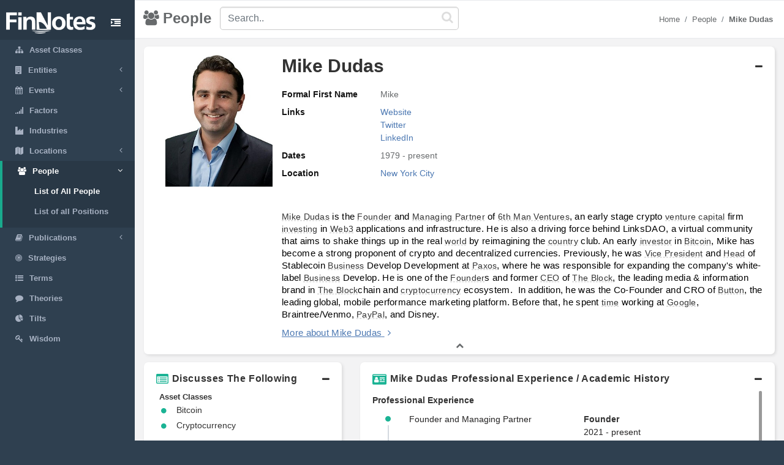

--- FILE ---
content_type: text/html; charset=utf-8
request_url: https://www.finnotes.org/people/mike-dudas
body_size: 7716
content:
<!DOCTYPE html>
<html lang="en-US">
  <head>
    <meta charset="utf-8">
    <meta name="viewport" content="width=device-width, initial-scale=1.0">

    <!-- Added from Jim -->
    <meta http-equiv="X-UA-Compatible" content="IE=edge">

    <!-- No Indexing -->
    
    <!-- DYNAMIC TITLE -->
      <title>Mike Dudas - Founder @ 6th Man Ventures</title>

    <!-- DYNAMIC DESCRIPTION -->
      <meta name="description" content='
Mike Dudas is the Founder and Managing Partner of 6th Man Ventures, an early stage crypto venture capital firm investing in Web3 applications and infrastructure. He is also a driving force behind LinksDAO, a virtual community that aims to shake things up in the real world by reimagining the country club. An early investor in Bitcoin, Mike has become a strong proponent of crypto and decentralized currencies. Previously, he was Vice President and Head of Stablecoin Business Develop Development at Paxos, where he was responsible for expanding the company&#39;s white-label Business Develop. He is one of the Founders and former CEO of The Block, the leading media &amp;amp; information brand in The Blockchain and cryptocurrency ecosystem.  In addition, he was the Co-Founder and CRO of Button, the leading global, mobile performance marketing platform. Before that, he spent time working at Google, Braintree/Venmo, PayPal, and Disney.
' />

    <meta name="csrf-param" content="authenticity_token" />
<meta name="csrf-token" content="YjJ0D6+C1lpfMowJQEeImD7tHTE/vFO5bdIvMO5ei3BbEfcz8RsaDVfHpbFRjCAI/svdrqCBL34ItMg/apZNzQ==" />

    <script src="/assets/application-53affb7b24d594bb31cb3b390952476f902b7c0b59e44e81e09315362bf65213.js" defer="defer"></script>
    <!-- show page(dynamic) images preload -->
        <link rel="preload" href="https://finn--production.s3.amazonaws.com/uploads/public_2092a855-bb34-4b85-8a55-9e15dfc4976f_image.jpeg" as="image" type="image/jpeg">


    <link rel="stylesheet" media="screen" href="/assets/application-873263ee1071b1179fd80a7022af07d10dd5392979fa0c34b88390b03382454e.css" data-turbolinks-track="preload" />
    <link rel="preload" href="/assets/finnotes-logo-white-d6d760675e3685371d07ec656da93e2bc6e1e320b5609a804f7baa090876e577.png" as="image" type="image/png">
    <link rel="icon preload" type="image/x-icon" href="/assets/finnotes-favicon-647703e474407844cebe93931d6aa9e6e978f1db3dad6483bb2a3b5ee591b67e.png" />

  </head>

  <body>
    <div id="wrapper">
        <nav class='navbar-default navbar-static-side' role='navigation'>
<div class='sidebar-collapse'>
<ul class='nav metismenu' data-turbolink='false' id='side-menu'>
<li class='nav-header custom-logo-content-li' style=''>
<div class='dropdown profile-element'>
<a class='dropdown-toggle' data-turbolink='false' data_toggle='dropdown' href='/'>
<img alt="Finnotes Logo" class="img-fluid" src="/assets/finnotes-logo-white-d6d760675e3685371d07ec656da93e2bc6e1e320b5609a804f7baa090876e577.png" />
</a>
</div>
<div class='navbar-header custom-btn-collapse-content'>
<a class='navbar-minimalize minimalize-styl-2 btn custom-btn-collapse' href='#'>
<i class='fa fa-indent'></i>
</a>
</div>
<div class='logo-element'>
FN
</div>
</li>
<li class=''>
<a href='/asset-classes'>
<i class='fa fa-sitemap'></i>
<span class='nav-label'>Asset Classes</span>
</a>
</li>
<li class=''>
<a href='#'>
<i class='fa fa-building'></i>
<span class='nav-label'>Entities</span>
<span class='fa arrow'></span>
</a>
<ul class='nav nav-second-level collapse'>
<li class=''>
<a href='/entities'>List of All Entities</a>
</li>
<li class=''>
<a href='/entity-types'>Entity Types</a>
</li>
</ul>
</li>
<li class=''>
<a href='#'>
<i class='fa fa-calendar'></i>
<span class='nav-label'>Events</span>
<span class='fa arrow'></span>
</a>
<ul class='nav nav-second-level collapse'>
<li class=''>
<a href='/events'>List of All Events</a>
</li>
<li class=''>
<a href='/event-types'>Event Types</a>
</li>
</ul>
</li>
<li class=''>
<a href='/factors'>
<i class='fa fa-signal'></i>
<span class='nav-label'>Factors</span>
</a>
</li>
<li class=''>
<a href='/industries'>
<i class='fa fa-industry'></i>
<span class='nav-label'>Industries</span>
</a>
</li>
<li class=''>
<a href='#'>
<i class='fa fa-map'></i>
<span class='nav-label'>Locations</span>
<span class='fa arrow'></span>
</a>
<ul class='nav nav-second-level collapse'>
<li class=''>
<a href='/locations'>List of All Locations</a>
</li>
<li class=''>
<a href='/location-types'>Location Types</a>
</li>
</ul>
</li>
<li class='active'>
<a href='#'>
<i class='fa fa-users'></i>
<span class='nav-label'>People</span>
<span class='fa arrow'></span>
</a>
<ul class='nav nav-second-level collapse'>
<li class='active'>
<a href='/people'>List of All People</a>
</li>
<li class=''>
<a href='/positions'>List of all Positions</a>
</li>
</ul>
</li>
<li class=''>
<a href='#'>
<i class='fa fa-book'></i>
<span class='nav-label'>Publications</span>
<span class='fa arrow'></span>
</a>
<ul class='nav nav-second-level collapse'>
<li class=''>
<a href='/publications'>List of All Publications</a>
</li>
<li class=''>
<a href='/publication-types'>Publication Types</a>
</li>
</ul>
</li>
<!-- /use chess--queen in future -->
<li class=''>
<a href='/strategies'>
<i class='fa fa-bullseye'></i>
<span class='nav-label'>Strategies</span>
</a>
</li>
<!-- /Use newspaper in future -->
<li class=''>
<a href='/terms'>
<i class='fa fa-list-ul'></i>
<span class='nav-label'>Terms</span>
</a>
</li>
<!-- /Use Lightbulb in future once fontawesome updated -->
<li class=''>
<a href='/theories'>
<i class='fa fa-comment'></i>
<span class='nav-label'>Theories</span>
</a>
</li>
<li class=''>
<a href='/tilts'>
<i class='fa fa-pie-chart'></i>
<span class='nav-label'>Tilts</span>
</a>
</li>
<li class=''>
<a href='/wisdoms'>
<i class='fa fa-key'></i>
<span class='nav-label'>Wisdom</span>
</a>
</li>
</ul>
</div>
</nav>

        <div id="page-wrapper" class="gray-bg">
          <div class="row border-bottom">
  <nav class="navbar navbar-static-top" role="navigation" style="margin-bottom: 0">
    <div class="navbar-header">

    </div>
  </nav>
</div>
<div class="top-navigation-content wrapper border-bottom white-bg page-heading custom-sub-headingbar align-items-center">
  <div class="d-inline-block partial-btn-content">
    <a class="navbar-minimalize minimalize-styl-2 btn btn-primary partial-btn" href="#">
      <i class="fa fa-indent"></i>
    </a>
  </div>
  <div class="d-inline-block align-middle page-title-content">
      <h2 class="mr-none page-heading-h2"><i class="fa fa-users" aria-hidden="true"></i>People</h2>
  </div>
  <div class="d-inline-block align-middle search-content">
    <form class="self-searchbar" id="search-form" action="/search" accept-charset="UTF-8" data-remote="true" method="get"><input name="utf8" type="hidden" value="&#x2713;" autocomplete="off" />
      <div class="pos-relative">
        <i class="fa fa-search custom-search-icn"></i>
        <input id="top-search" class="form-control" placeholder="Search.." data-behavior="autocomplete" data-model="People" type="text" name="q" />
      </div>
</form>  </div>
  <div class="d-inline-block align-middle breadcrumb-content">
    <ol class="breadcrumb justify-content-end">
        <li class="breadcrumb-item"><a href="/">Home </a></li><li class="breadcrumb-item"><a href="/people">People</a></li><li class="breadcrumb-item"><a href="/people/mike-dudas"><strong>Mike Dudas</strong></a></li>
    </ol> 
  </div>
</div>
          <div class='row'>
<div class='col-lg-12'>
<div class='wrapper wrapper-content main-wrapper-people-detail' id='cmn-detail-wrapper'>
<div class='row'>
<div class='col-12 pd-t-1'>
<div class='card custom-card'>
<div class='card-body'>
<div class='collapse-basic-data-content'>
<div aria-controls='locations-moredata' aria-expanded='true' class='link-overlay collapsed' data-toggle='collapse' href='#basic-detail-img,#basic-detail-data' role='button'></div>
<div class='partial-image-wrapper text-center'>
<img alt="Mike Dudas" width="377" height="471" class="lazyload img-fluid person-image" data-original="https://finn--production.s3.amazonaws.com/uploads/public_2092a855-bb34-4b85-8a55-9e15dfc4976f_image.jpeg" src="" />
</div>
<div class='basic-person-details'>
<div class='d-flex flex-wrap align-items-center custom-txt-center'>
<h1 class='name-heading'>
Mike Dudas
</h1>
<div class='collapse-panel-head-icn'>
<i aria-hidden='true' class='fa fa-minus'></i>
<i aria-hidden='true' class='fa fa-plus'></i>
</div>
</div>
<div class='collapse custom-loc-collapse show' id='basic-detail-data'>
<div class='row pd-t-1'>
<div class='col-12 col-md-12 text-left'>
<div class='label-block'>Formal First Name</div>
<div class='content-spn pb-2'>Mike</div>
</div>
<div class='col-12 col-md-12 text-left'>
<div class='label-block'>Links</div>
<div class='content-spn pb-2'>
<div class='show-links'>
<a class="dflt-link" target="_blank" href="https://mikedudas.com/">Website</a>
<a class="dflt-link" target="_blank" href="https://twitter.com/mdudas">Twitter</a>
<a class="dflt-link" target="_blank" href="https://www.linkedin.com/in/mdudas/">LinkedIn</a>
</div>
</div>
</div>
<div class='col-12 col-md-12 text-left'>
<div class='label-block'>Dates</div>
<div class='content-spn pb-2'>1979 - present</div>
</div>
<div class='col-12 col-md-12 text-left'>
<div class='label-block'>Location</div>
<div class='content-spn pb-2'>
<a class='redirect-link' href='/locations/new-york-city'>
<span class='nav-label tooltip tooltipster-shadow-preview tooltipstered dflt-link' data-tooltip-content='#new-york-city' instance_class='Location' instance_id='36'>
New York City
</span>
<div class='tooltip_templates' style='position: relative;'>
<div class='custom-tooltip-content' id='new-york-city'></div>
</div>
</a>

</div>
</div>
</div>
<div class='row pd-t-1'>
<div class='col-12'>
<div class='row texting pd-t-1'>
<div class='col-12 partial-para-content' id='custom-desc-styles'>
<p><span id="docs-internal-guid-b464c506-7fff-5d0b-1555-742280fb3b2f"></span></p>
<p dir="ltr" style="line-height:1.38;background-color:#ffffff;margin-top:0pt;margin-bottom:0pt;"><span style="font-size:11pt;font-family:Roboto,sans-serif;color:#000000;background-color:transparent;font-weight:400;font-style:normal;font-variant:normal;text-decoration:none;vertical-align:baseline;white-space:pre;white-space:pre-wrap;"><a class="dflt-link" data-turbolinks="false" data-toggle="tooltip" data-placement="top" title="Person" href="/people/mike-dudas">Mike Dudas</a> is the <a class="dflt-link" data-turbolinks="false" data-toggle="tooltip" data-placement="top" title="Position" href="/positions/founder">Founder</a> and <a class="dflt-link" data-turbolinks="false" data-toggle="tooltip" data-placement="top" title="Position" href="/positions/managing-partner">Managing Partner</a> of <a class="dflt-link" data-turbolinks="false" data-toggle="tooltip" data-placement="top" title="Entity" href="/entities/6th-man-ventures">6th Man Ventures</a>, an early stage crypto <a class="dflt-link" data-turbolinks="false" data-toggle="tooltip" data-placement="top" title="Strategy" href="/strategies/venture-capital">venture capital</a> firm <a class="dflt-link" data-turbolinks="false" data-toggle="tooltip" data-placement="top" title="Term" href="/terms/investing">investing</a> in <a class="dflt-link" data-turbolinks="false" data-toggle="tooltip" data-placement="top" title="Term" href="/terms/web3">Web3</a> applications and infrastructure. He is also a driving force behind LinksDAO, a virtual community that aims to shake things up in the real <a class="dflt-link" data-turbolinks="false" data-toggle="tooltip" data-placement="top" title="Entity" href="/entities/world">world</a> by reimagining the <a class="dflt-link" data-turbolinks="false" data-toggle="tooltip" data-placement="top" title="Location type" href="/location-types/country">country</a> club. An early <a class="dflt-link" data-turbolinks="false" data-toggle="tooltip" data-placement="top" title="Position" href="/positions/investor">investor</a> in <a class="dflt-link" data-turbolinks="false" data-toggle="tooltip" data-placement="top" title="Asset class" href="/asset-classes/bitcoin">Bitcoin</a>, Mike has become a strong proponent of crypto and decentralized currencies. Previously, he was <a class="dflt-link" data-turbolinks="false" data-toggle="tooltip" data-placement="top" title="Position" href="/positions/vice-president">Vice President</a> and <a class="dflt-link" data-turbolinks="false" data-toggle="tooltip" data-placement="top" title="Position" href="/positions/head">Head</a> of Stablecoin <a class="dflt-link" data-turbolinks="false" data-toggle="tooltip" data-placement="top" title="Publication" href="/publications/business">Business</a> Develop Development at <a class="dflt-link" data-turbolinks="false" data-toggle="tooltip" data-placement="top" title="Entity" href="/entities/paxos">Paxos</a>, where he was responsible for expanding the company's white-label <a class="dflt-link" data-turbolinks="false" data-toggle="tooltip" data-placement="top" title="Publication" href="/publications/business">Business</a> Develop. He is one of the <a class="dflt-link" data-turbolinks="false" data-toggle="tooltip" data-placement="top" title="Position" href="/positions/founder">Founder</a>s and former <a class="dflt-link" data-turbolinks="false" data-toggle="tooltip" data-placement="top" title="Position" href="/positions/ceo">CEO</a> of <a class="dflt-link" data-turbolinks="false" data-toggle="tooltip" data-placement="top" title="Entity" href="/entities/the-block">The Block</a>, the leading media & information brand in <a class="dflt-link" data-turbolinks="false" data-toggle="tooltip" data-placement="top" title="Entity" href="/entities/the-block">The Block</a>chain and <a class="dflt-link" data-turbolinks="false" data-toggle="tooltip" data-placement="top" title="Asset class" href="/asset-classes/crypto-currency">cryptocurrency</a> ecosystem.  In addition, he was the Co-Founder and CRO of <a class="dflt-link" data-turbolinks="false" data-toggle="tooltip" data-placement="top" title="Entity" href="/entities/button">Button</a>, the leading global, mobile performance marketing platform. Before that, he spent <a class="dflt-link" data-turbolinks="false" data-toggle="tooltip" data-placement="top" title="Publication" href="/publications/time">time</a> working at <a class="dflt-link" data-turbolinks="false" data-toggle="tooltip" data-placement="top" title="Entity" href="/entities/google">Google</a>, Braintree/Venmo, <a class="dflt-link" data-turbolinks="false" data-toggle="tooltip" data-placement="top" title="Entity" href="/entities/paypal">PayPal</a>, and Disney.</span></p>

<div class='more-details'>
<a class="more-txt-anchor Top" aria-controls="notes-moredata" aria-expanded="false" data-toggle="collapse" role="button" href="#notes-moredata">More about Mike Dudas</a>
<i aria-hidden='true' class='fa fa-angle-right pd-l-5px'></i>
</div>
</div>
</div>

</div>
</div>
</div>
</div>
</div>
<div class='collapse custom-loc-collapse show' id='basic-detail-data'>
<div class='text-center'>
<a aria-controls='locations-moredata' aria-expanded='false' data-toggle='collapse' href='#basic-detail-img,#basic-detail-data' role='button'>
<i aria-hidden='true' class='fa fa-chevron-up'></i>
</a>
</div>
</div>
</div>
</div>
</div>
<div class='url' data-url='https://twitter.com/mdudas'></div>
<div class='col-12 col-sm-12 col-lg-4 pd-t-1'>
<div class='card custom-card'>
<div class='card-body'>
<a aria-controls='locations-moredata' aria-expanded='true' class='loc-more-data-navigation collapsed' data-toggle='collapse' href='#locations-moredata' role='button'>
<p class='people-detail-head fnt-sarabun d-flex flex-wrap'>
<span>
<i aria-hidden='true' class='fa fa-list-alt dflt-primary-icn'></i>
</span>
<span class='collapse-panel-head-title' data-tooltip='Mike Dudas are connected with the following topics'>
Discusses The Following
</span>
<span class='collapse-panel-head-icn'>
<i aria-hidden='true' class='fa fa-plus'></i>
<i aria-hidden='true' class='fa fa-minus'></i>
</span>
</p>

</a>
<div class='collapse custom-loc-collapse show' id='locations-moredata'>
<div class='inner-height-of-container'>
<div class='loc-initial-data inner-container'>
<p class='location-heading fnt-sarabun'>
Asset Classes
</p>
<div reference='R'></div>
<table class='table locations-table'>
<tr>
<td width='5%'>
<i aria-hidden='true' class='fa fa-circle'></i>
</td>
<td class='fnt-sarabun'>
<a class='redirect-link' href='/asset-classes/bitcoin'>
<span class='nav-label tooltip tooltipster-shadow-preview tooltipstered dflt-link' data-tooltip-content='#bitcoin' instance_class='AssetClass' instance_id='44'>
Bitcoin
</span>
<div class='tooltip_templates' style='position: relative;'>
<div class='custom-tooltip-content' id='bitcoin'></div>
</div>
</a>

</td>
</tr>
<tr>
<td width='5%'>
<i aria-hidden='true' class='fa fa-circle'></i>
</td>
<td class='fnt-sarabun'>
<a class='redirect-link' href='/asset-classes/crypto-currency'>
<span class='nav-label tooltip tooltipster-shadow-preview tooltipstered dflt-link' data-tooltip-content='#crypto-currency' instance_class='AssetClass' instance_id='19'>
Cryptocurrency
</span>
<div class='tooltip_templates' style='position: relative;'>
<div class='custom-tooltip-content' id='crypto-currency'></div>
</div>
</a>

</td>
</tr>
</table>

<p class='location-heading fnt-sarabun'>
Industries
</p>
<div reference='C'></div>
<table class='table locations-table'>
<tr>
<td width='5%'>
<i aria-hidden='true' class='fa fa-circle'></i>
</td>
<td class='fnt-sarabun'>
<a class='redirect-link' href='/industries/financial-technology'>
<span class='nav-label tooltip tooltipster-shadow-preview tooltipstered dflt-link' data-tooltip-content='#financial-technology' instance_class='Industry' instance_id='148'>
Financial Technology
</span>
<div class='tooltip_templates' style='position: relative;'>
<div class='custom-tooltip-content' id='financial-technology'></div>
</div>
</a>

</td>
</tr>
<tr>
<td width='5%'>
<i aria-hidden='true' class='fa fa-circle'></i>
</td>
<td class='fnt-sarabun'>
<a class='redirect-link' href='/industries/marketing-advertising'>
<span class='nav-label tooltip tooltipster-shadow-preview tooltipstered dflt-link' data-tooltip-content='#marketing-advertising' instance_class='Industry' instance_id='110'>
Marketing &amp; Advertising
</span>
<div class='tooltip_templates' style='position: relative;'>
<div class='custom-tooltip-content' id='marketing-advertising'></div>
</div>
</a>

</td>
</tr>
<tr>
<td width='5%'>
<i aria-hidden='true' class='fa fa-circle'></i>
</td>
<td class='fnt-sarabun'>
<a class='redirect-link' href='/industries/online-media'>
<span class='nav-label tooltip tooltipster-shadow-preview tooltipstered dflt-link' data-tooltip-content='#online-media' instance_class='Industry' instance_id='112'>
Online Media
</span>
<div class='tooltip_templates' style='position: relative;'>
<div class='custom-tooltip-content' id='online-media'></div>
</div>
</a>

</td>
</tr>
<tr>
<td width='5%'>
<i aria-hidden='true' class='fa fa-circle'></i>
</td>
<td class='fnt-sarabun'>
<a class='redirect-link' href='/industries/software'>
<span class='nav-label tooltip tooltipster-shadow-preview tooltipstered dflt-link' data-tooltip-content='#software' instance_class='Industry' instance_id='19'>
Software
</span>
<div class='tooltip_templates' style='position: relative;'>
<div class='custom-tooltip-content' id='software'></div>
</div>
</a>

</td>
</tr>
<tr>
<td width='5%'>
<i aria-hidden='true' class='fa fa-circle'></i>
</td>
<td class='fnt-sarabun'>
<a class='redirect-link' href='/industries/technology'>
<span class='nav-label tooltip tooltipster-shadow-preview tooltipstered dflt-link' data-tooltip-content='#technology' instance_class='Industry' instance_id='18'>
Technology
</span>
<div class='tooltip_templates' style='position: relative;'>
<div class='custom-tooltip-content' id='technology'></div>
</div>
</a>

</td>
</tr>
</table>

<p class='location-heading fnt-sarabun'>
Terms
</p>
<div reference='R'></div>
<table class='table locations-table'>
<tr>
<td width='5%'>
<i aria-hidden='true' class='fa fa-circle'></i>
</td>
<td class='fnt-sarabun'>
<a class='redirect-link' href='/terms/blockchain'>
<span class='nav-label tooltip tooltipster-shadow-preview tooltipstered dflt-link' data-tooltip-content='#blockchain' instance_class='Term' instance_id='207'>
Blockchain
</span>
<div class='tooltip_templates' style='position: relative;'>
<div class='custom-tooltip-content' id='blockchain'></div>
</div>
</a>

</td>
</tr>
<tr>
<td width='5%'>
<i aria-hidden='true' class='fa fa-circle'></i>
</td>
<td class='fnt-sarabun'>
<a class='redirect-link' href='/terms/blockchain-technology'>
<span class='nav-label tooltip tooltipster-shadow-preview tooltipstered dflt-link' data-tooltip-content='#blockchain-technology' instance_class='Term' instance_id='149'>
Blockchain Technology
</span>
<div class='tooltip_templates' style='position: relative;'>
<div class='custom-tooltip-content' id='blockchain-technology'></div>
</div>
</a>

</td>
</tr>
<tr>
<td width='5%'>
<i aria-hidden='true' class='fa fa-circle'></i>
</td>
<td class='fnt-sarabun'>
<a class='redirect-link' href='/terms/decentralized-finance'>
<span class='nav-label tooltip tooltipster-shadow-preview tooltipstered dflt-link' data-tooltip-content='#decentralized-finance' instance_class='Term' instance_id='651'>
Decentralized Finance
</span>
<div class='tooltip_templates' style='position: relative;'>
<div class='custom-tooltip-content' id='decentralized-finance'></div>
</div>
</a>

</td>
</tr>
</table>

</div>
</div>
<div class='text-center'>
<a aria-controls='locations-moredata' aria-expanded='false' data-toggle='collapse' href='#locations-moredata' role='button'>
<i aria-hidden='true' class='fa fa-chevron-up'></i>
</a>
</div>
<div class='text-center chevron'>
<i aria-hidden='true' class='fa fa-chevron-up hide'></i>
</div>
</div>
</div>
</div>
</div>

<div class='col-12 col-sm-12 col-lg-8 col-xl-8 pd-t-1'>
<div class='card custom-card'>
<div class='card-body'>
<a aria-controls='experience-moredata' aria-expanded='true' class='exp-more-data-navigation collapsed' data-toggle='collapse' href='#experience-moredata' role='button'>
<p class='people-detail-head fnt-sarabun d-flex flex-wrap'>
<span>
<i aria-hidden='true' class='fa fa-id-card dflt-primary-icn'></i>
</span>
<span class='collapse-panel-head-title'>
Mike Dudas Professional Experience / Academic History
</span>
<span class='collapse-panel-head-icn'>
<i aria-hidden='true' class='fa fa-plus'></i>
<i aria-hidden='true' class='fa fa-minus'></i>
</span>
</p>
</a>
<div class='collapse custom-loc-collapse show' id='experience-moredata'>
<div class='inner-height-of-container'>
<div class='inner-container'>
<p class='pd-t-5px mr-0 dflt-color fw-semibold'>Professional Experience</p>
<ul class='timeline'>
<li>
<div class='row'>
<div class='col-12 col-lg-7 fnt-sarabun dflt-font'>
Founder and Managing Partner
</div>
<div class='col-12 col-lg-5'>
<p class='mr-0 fnt-sarabun dflt-font fw-semibold'>
<a class="dflt-link" target="_blank" href="/positions/founder">Founder</a>
</p>
<p class='mr-0 fnt-sarabun dflt-font'>2021 - present</p>
<p class='fnt-sarabun dflt-font'>
<a class='redirect-link' href='/entities/6th-man-ventures'>
<span class='nav-label tooltip tooltipster-shadow-preview tooltipstered dflt-link' data-tooltip-content='#6th-man-ventures' instance_class='Entity' instance_id='4694'>
6th Man Ventures
</span>
<div class='tooltip_templates' style='position: relative;'>
<div class='custom-tooltip-content' id='6th-man-ventures'></div>
</div>
</a>

</p>
</div>
</div>
</li>
<li>
<div class='row'>
<div class='col-12 col-lg-7 fnt-sarabun dflt-font'>
Vice President and Head of Stablecoin Business Development
</div>
<div class='col-12 col-lg-5'>
<p class='mr-0 fnt-sarabun dflt-font fw-semibold'>
<a class="dflt-link" target="_blank" href="/positions/vice-president">Vice President</a>
</p>
<p class='mr-0 fnt-sarabun dflt-font'>2021 - 2023</p>
<p class='fnt-sarabun dflt-font'>
<a class='redirect-link' href='/entities/paxos'>
<span class='nav-label tooltip tooltipster-shadow-preview tooltipstered dflt-link' data-tooltip-content='#paxos' instance_class='Entity' instance_id='1788'>
Paxos
</span>
<div class='tooltip_templates' style='position: relative;'>
<div class='custom-tooltip-content' id='paxos'></div>
</div>
</a>

</p>
</div>
</div>
</li>
<li>
<div class='row'>
<div class='col-12 col-lg-7 fnt-sarabun dflt-font'>
Founder, Chief Executive Officer
</div>
<div class='col-12 col-lg-5'>
<p class='mr-0 fnt-sarabun dflt-font fw-semibold'>
<a class="dflt-link" target="_blank" href="/positions/founder">Founder</a>
</p>
<p class='mr-0 fnt-sarabun dflt-font'>2018 - 2021</p>
<p class='fnt-sarabun dflt-font'>
<a class='redirect-link' href='/entities/the-block'>
<span class='nav-label tooltip tooltipster-shadow-preview tooltipstered dflt-link' data-tooltip-content='#the-block' instance_class='Entity' instance_id='2436'>
The Block
</span>
<div class='tooltip_templates' style='position: relative;'>
<div class='custom-tooltip-content' id='the-block'></div>
</div>
</a>

</p>
</div>
</div>
</li>
<li>
<div class='row'>
<div class='col-12 col-lg-7 fnt-sarabun dflt-font'>
Co-Founder and Chief Revenue Officer
</div>
<div class='col-12 col-lg-5'>
<p class='mr-0 fnt-sarabun dflt-font fw-semibold'>
<a class="dflt-link" target="_blank" href="/positions/co-founder">Co-Founder</a>
</p>
<p class='mr-0 fnt-sarabun dflt-font'>2014 - 2018</p>
<p class='fnt-sarabun dflt-font'>
<a class='redirect-link' href='/entities/button'>
<span class='nav-label tooltip tooltipster-shadow-preview tooltipstered dflt-link' data-tooltip-content='#button' instance_class='Entity' instance_id='4272'>
Button
</span>
<div class='tooltip_templates' style='position: relative;'>
<div class='custom-tooltip-content' id='button'></div>
</div>
</a>

</p>
</div>
</div>
</li>
<li>
<div class='row'>
<div class='col-12 col-lg-7 fnt-sarabun dflt-font'>
Emerging Business and Mobile Commerce Lead
</div>
<div class='col-12 col-lg-5'>
<p class='mr-0 fnt-sarabun dflt-font fw-semibold'>
<a class="dflt-link" target="_blank" href="/positions/lead">Lead</a>
</p>
<p class='mr-0 fnt-sarabun dflt-font'>2009 - 2013</p>
<p class='fnt-sarabun dflt-font'>
<a class='redirect-link' href='/entities/google'>
<span class='nav-label tooltip tooltipster-shadow-preview tooltipstered dflt-link' data-tooltip-content='#google' instance_class='Entity' instance_id='4175'>
Google
</span>
<div class='tooltip_templates' style='position: relative;'>
<div class='custom-tooltip-content' id='google'></div>
</div>
</a>

</p>
</div>
</div>
</li>
</ul>
<hr class='hr-bordered'>
<p class='pd-t-5px mr-0 dflt-color fw-semibold'>Academic History</p>
<ul class='timeline'>
<li>
<div class='row'>
<div class='col-12 col-lg-7 fnt-sarabun dflt-font'>
Master of Business Administration, Finance &amp; Marketing
</div>
<div class='col-12 col-lg-5'>
<p class='mr-0 fnt-sarabun dflt-font fw-semibold'>
<a class="dflt-link" target="_blank" href="/positions/master-of-business-administration">Master of Business Administration</a>
</p>
<p class='mr-0 fnt-sarabun dflt-font'>2004 - 2006</p>
<p class='fnt-sarabun dflt-font'>
<a class='redirect-link' href='/entities/kellogg-school-of-management'>
<span class='nav-label tooltip tooltipster-shadow-preview tooltipstered dflt-link' data-tooltip-content='#kellogg-school-of-management' instance_class='Entity' instance_id='527'>
Kellogg School of Management
</span>
<div class='tooltip_templates' style='position: relative;'>
<div class='custom-tooltip-content' id='kellogg-school-of-management'></div>
</div>
</a>

</p>
</div>
</div>
</li>
<li>
<div class='row'>
<div class='col-12 col-lg-7 fnt-sarabun dflt-font'>
Bachelor of Arts
</div>
<div class='col-12 col-lg-5'>
<p class='mr-0 fnt-sarabun dflt-font fw-semibold'>
<a class="dflt-link" target="_blank" href="/positions/bachelors-degree">Bachelors Degree</a>
</p>
<p class='mr-0 fnt-sarabun dflt-font'>1997 - 2001</p>
<p class='fnt-sarabun dflt-font'>
<a class='redirect-link' href='/entities/stanford-university'>
<span class='nav-label tooltip tooltipster-shadow-preview tooltipstered dflt-link' data-tooltip-content='#stanford-university' instance_class='Entity' instance_id='343'>
Stanford University
</span>
<div class='tooltip_templates' style='position: relative;'>
<div class='custom-tooltip-content' id='stanford-university'></div>
</div>
</a>

</p>
</div>
</div>
</li>
</ul>
</div>
</div>
<div class='load-more-data text-center'>
<i aria-hidden='true' class='fa fa-plus'></i>
</div>
<div class='text-center chevron'>
<i aria-hidden='true' class='fa fa-chevron-up hide'></i>
</div>
</div>
</div>
</div>
</div>

<div class='col-12 col-sm-12 col-lg-4 pd-t-1'>
<div class='card custom-card'>
<div class='card-body'>
<div>
<a aria-controls='tweets-moredata' aria-expanded='true' class='tweets-more-data-navigation collapsed' data-toggle='collapse' href='#tweets-moredata' role='button'>
<div class='people-detail-head fnt-sarabun d-flex flex-wrap'>
<div class='span collapse-panel-head-title'>
<i aria-hidden='true' class='fa fa-twitter dflt-primary-icn' id='tweetsHeader'></i>
Latest Tweets
</div>
<span class='collapse-panel-head-icn'>
<i aria-hidden='true' class='fa fa-minus'></i>
</span>
</div>
</a>
</div>
<div class='collapse custom-loc-collapse show' id='tweets-moredata'>
<div class='inner-height-of-container tweets-author-container inner-height-of-author-tweets-container'>
<div class='d-flex flex-wrap inner-container'>
<a class='twitter-flex' href='https://twitter.com/mdudas' target='_blank'>@mdudas</a>
<div class='twitter-button'>
<a class='twitter-follow-button' data-show-count='false' href='https://twitter.com/mdudas?ref_src=twsrc%5Etfw'></a>
</div>
<div id='tweets'></div>
<!-- twitter timeline -->
</div>
</div>
<div class='col-12 text-center'>
<a aria-controls='tweets-moredata' aria-expanded='false' data-toggle='collapse' href='#tweets-moredata' role='button'>
<i aria-hidden='true' class='fa fa-chevron-up'></i>
</a>
</div>
</div>
</div>
</div>

</div>
<div class='col-12 col-sm-12 col-lg-8 pd-t-1'>
<div class='card custom-card'>
<div class='card-body'>
<div>
<a aria-controls='author-moredata' aria-expanded='true' class='author-more-data-navigation collapsed' data-toggle='collapse' href='#author-moredata' role='button'>
<p class='people-detail-head fnt-sarabun d-flex flex-wrap'>
<span class='collapse-panel-head-title'>
<i aria-hidden='true' class='fa fa-bookmark dflt-primary-icn'></i>
Mike Dudas is the author of
</span>
<span class='collapse-panel-head-icn'>
<i aria-hidden='true' class='fa fa-plus'></i>
<i aria-hidden='true' class='fa fa-minus'></i>
</span>
</p>
</a>
</div>
<div class='collapse custom-loc-collapse show' id='author-moredata'>
<div class='inner-height-of-author-tweets-container'>
<div class='d-flex flex-wrap inner-container'>
</div>
</div>
<div class='col-12 text-center'>
<a aria-controls='author-moredata' aria-expanded='false' data-toggle='collapse' href='#author-moredata' role='button'>
<i aria-hidden='true' class='fa fa-chevron-up'></i>
</a>
</div>
<div class='col-12 text-center chevron'>
<i aria-hidden='true' class='fa fa-chevron-up hide'></i>
</div>
</div>
</div>
</div>

</div>

<div class='col-12 pd-t-1 size'>
<div class='card custom-card'>
<div class='card-body'>
<div>
<a aria-controls='notes-moredata' aria-expanded='true' class='notes-more-data-navigation collapsed' data-toggle='collapse' href='#notes-moredata' id='test-link' role='button'>
<p class='people-detail-head fnt-sarabun d-flex flex-wrap'>
<span class='collapse-panel-head-title' data-tooltip='Additional Notes About Mike Dudas'>
<i aria-hidden='true' class='fa fa-ioxhost dflt-primary-icn'></i>
Notes
</span>
<span class='collapse-panel-head-icn'>
<i aria-hidden='true' class='fa fa-plus'></i>
<i aria-hidden='true' class='fa fa-minus'></i>
</span>
</p>
</a>
</div>
<div class='collapse custom-notes-more-collapse show' id='notes-moredata'>
<div class='row'>
<div class='col-12 col-sm-6 col-md-8 col-lg-9'>
<p class='notes-para fnt-sarabun'>
<p dir="ltr" style="line-height:1.38;background-color:#ffffff;margin-top:0pt;margin-bottom:0pt;"><span style="font-size:10pt;font-family:Roboto,sans-serif;color:#000000;background-color:transparent;font-weight:700;font-style:normal;font-variant:normal;text-decoration:none;vertical-align:baseline;white-space:pre;white-space:pre-wrap;">CAREER HIGHLIGHTS</span></p>
<ul style="margin-top:0;margin-bottom:0;padding-inline-start:48px;">
<li dir="ltr" style="list-style-type:disc;font-size:10pt;font-family:Roboto,sans-serif;color:#000000;background-color:transparent;font-weight:400;font-style:normal;font-variant:normal;text-decoration:none;vertical-align:baseline;white-space:pre;" aria-level="1"><p dir="ltr" style="line-height:1.38;background-color:#ffffff;margin-top:0pt;margin-bottom:0pt;" role="presentation"><span style="font-size:10pt;font-family:Roboto,sans-serif;color:#000000;background-color:transparent;font-weight:400;font-style:normal;font-variant:normal;text-decoration:none;vertical-align:baseline;white-space:pre;white-space:pre-wrap;">Mike is a builder of mobile commerce businesses, having worked at <a class="dflt-link" data-turbolinks="false" data-toggle="tooltip" data-placement="top" title="Entity" href="/entities/google">Google</a>, Braintree/Venmo and <a class="dflt-link" data-turbolinks="false" data-toggle="tooltip" data-placement="top" title="Entity" href="/entities/paypal">Paypal</a>.</span></p></li>
<li dir="ltr" style="list-style-type:disc;font-size:10pt;font-family:Roboto,sans-serif;color:#000000;background-color:transparent;font-weight:400;font-style:normal;font-variant:normal;text-decoration:none;vertical-align:baseline;white-space:pre;" aria-level="1"><p dir="ltr" style="line-height:1.38;background-color:#ffffff;margin-top:0pt;margin-bottom:0pt;" role="presentation"><span style="font-size:10pt;font-family:Roboto,sans-serif;color:#000000;background-color:transparent;font-weight:400;font-style:normal;font-variant:normal;text-decoration:none;vertical-align:baseline;white-space:pre;white-space:pre-wrap;">He was part of Google’s team that built the company’s commerce and payments <a class="dflt-link" data-turbolinks="false" data-toggle="tooltip" data-placement="top" title="Publication" href="/publications/business">business</a> across online, offline and mobile channels.</span></p></li>
<li dir="ltr" style="list-style-type:disc;font-size:10pt;font-family:Roboto,sans-serif;color:#000000;background-color:transparent;font-weight:400;font-style:normal;font-variant:normal;text-decoration:none;vertical-align:baseline;white-space:pre;" aria-level="1"><p dir="ltr" style="line-height:1.38;background-color:#ffffff;margin-top:0pt;margin-bottom:0pt;" role="presentation"><span style="font-size:10pt;font-family:Roboto,sans-serif;color:#000000;background-color:transparent;font-weight:400;font-style:normal;font-variant:normal;text-decoration:none;vertical-align:baseline;white-space:pre;white-space:pre-wrap;">Dudas and his team introduced products including <a class="dflt-link" data-turbolinks="false" data-toggle="tooltip" data-placement="top" title="Entity" href="/entities/google">Google</a> Wallet, <a class="dflt-link" data-turbolinks="false" data-toggle="tooltip" data-placement="top" title="Entity" href="/entities/google">Google</a> Offers and Zavers by <a class="dflt-link" data-turbolinks="false" data-toggle="tooltip" data-placement="top" title="Entity" href="/entities/google">Google</a>.</span></p></li>
<li dir="ltr" style="list-style-type:disc;font-size:10pt;font-family:Roboto,sans-serif;color:#000000;background-color:transparent;font-weight:400;font-style:normal;font-variant:normal;text-decoration:none;vertical-align:baseline;white-space:pre;" aria-level="1"><p dir="ltr" style="line-height:1.38;background-color:#ffffff;margin-top:0pt;margin-bottom:0pt;" role="presentation"><span style="font-size:10pt;font-family:Roboto,sans-serif;color:#000000;background-color:transparent;font-weight:400;font-style:normal;font-variant:normal;text-decoration:none;vertical-align:baseline;white-space:pre;white-space:pre-wrap;">During his first <a class="dflt-link" data-turbolinks="false" data-toggle="tooltip" data-placement="top" title="Event type" href="/event-types/year">year</a> at <a class="dflt-link" data-turbolinks="false" data-toggle="tooltip" data-placement="top" title="Entity" href="/entities/google">Google</a>, he focused on growing <a class="dflt-link" data-turbolinks="false" data-toggle="tooltip" data-placement="top" title="Entity" href="/entities/google">Google</a>'s music and audio advertising <a class="dflt-link" data-turbolinks="false" data-toggle="tooltip" data-placement="top" title="Publication" href="/publications/business">business</a>.</span></p></li>
<li dir="ltr" style="list-style-type:disc;font-size:10pt;font-family:Roboto,sans-serif;color:#000000;background-color:transparent;font-weight:400;font-style:normal;font-variant:normal;text-decoration:none;vertical-align:baseline;white-space:pre;" aria-level="1"><p dir="ltr" style="line-height:1.38;background-color:#ffffff;margin-top:0pt;margin-bottom:0pt;" role="presentation"><span style="font-size:10pt;font-family:Roboto,sans-serif;color:#000000;background-color:transparent;font-weight:400;font-style:normal;font-variant:normal;text-decoration:none;vertical-align:baseline;white-space:pre;white-space:pre-wrap;">At Braintree/Venmo, he was part of the team that helped grow the company to $12B in overall payments volume and $4B in mobile payments volume annually.</span></p></li>
<li dir="ltr" style="list-style-type:disc;font-size:10pt;font-family:Roboto,sans-serif;color:#000000;background-color:transparent;font-weight:400;font-style:normal;font-variant:normal;text-decoration:none;vertical-align:baseline;white-space:pre;" aria-level="1"><p dir="ltr" style="line-height:1.38;background-color:#ffffff;margin-top:0pt;margin-bottom:0pt;" role="presentation"><span style="font-size:10pt;font-family:Roboto,sans-serif;color:#000000;background-color:transparent;font-weight:400;font-style:normal;font-variant:normal;text-decoration:none;vertical-align:baseline;white-space:pre;white-space:pre-wrap;">As <a class="dflt-link" data-turbolinks="false" data-toggle="tooltip" data-placement="top" title="Position" href="/positions/director">Director</a> of <a class="dflt-link" data-turbolinks="false" data-toggle="tooltip" data-placement="top" title="Publication" href="/publications/business">Business</a> Development at TargetSpot, the first end-to-end advertising <a class="dflt-link" data-turbolinks="false" data-toggle="tooltip" data-placement="top" title="Entity type" href="/entity-types/marketplace">marketplace</a> specifically designed for streaming media properties.</span></p></li>
<li dir="ltr" style="list-style-type:disc;font-size:10pt;font-family:Roboto,sans-serif;color:#000000;background-color:transparent;font-weight:400;font-style:normal;font-variant:normal;text-decoration:none;vertical-align:baseline;white-space:pre;" aria-level="1"><p dir="ltr" style="line-height:1.38;background-color:#ffffff;margin-top:0pt;margin-bottom:0pt;" role="presentation"><span style="font-size:10pt;font-family:Roboto,sans-serif;color:#000000;background-color:transparent;font-weight:400;font-style:normal;font-variant:normal;text-decoration:none;vertical-align:baseline;white-space:pre;white-space:pre-wrap;">Earlier in his career, Mike worked in corporate M&A strategy and corporate strategic planning for The Walt Disney Company.</span></p></li>
<li dir="ltr" style="list-style-type:disc;font-size:10pt;font-family:Roboto,sans-serif;color:#000000;background-color:transparent;font-weight:400;font-style:normal;font-variant:normal;text-decoration:none;vertical-align:baseline;white-space:pre;" aria-level="1"><p dir="ltr" style="line-height:1.38;background-color:#ffffff;margin-top:0pt;margin-bottom:0pt;" role="presentation"><span style="font-size:10pt;font-family:Roboto,sans-serif;color:#000000;background-color:transparent;font-weight:400;font-style:normal;font-variant:normal;text-decoration:none;vertical-align:baseline;white-space:pre;white-space:pre-wrap;">Under his leadership, <a class="dflt-link" data-turbolinks="false" data-toggle="tooltip" data-placement="top" title="Entity" href="/entities/button">Button</a> has been used to connect leading merchants including <a class="dflt-link" data-turbolinks="false" data-toggle="tooltip" data-placement="top" title="Entity" href="/entities/amazon">Amazon</a>, <a class="dflt-link" data-turbolinks="false" data-toggle="tooltip" data-placement="top" title="Entity" href="/entities/walmart">Walmart</a>, and <a class="dflt-link" data-turbolinks="false" data-toggle="tooltip" data-placement="top" title="Entity" href="/entities/uber">Uber</a> to connect with <a class="dflt-link" data-turbolinks="false" data-toggle="tooltip" data-placement="top" title="Entity type" href="/entity-types/publishers">publishers</a> such as Weather.com, BuzzFeed, and <a class="dflt-link" data-turbolinks="false" data-toggle="tooltip" data-placement="top" title="Entity" href="/entities/conde-nast">Condé Nast</a>.</span></p></li>
<li dir="ltr" style="list-style-type:disc;font-size:10pt;font-family:Roboto,sans-serif;color:#000000;background-color:transparent;font-weight:400;font-style:normal;font-variant:normal;text-decoration:none;vertical-align:baseline;white-space:pre;" aria-level="1"><p dir="ltr" style="line-height:1.38;background-color:#ffffff;margin-top:0pt;margin-bottom:0pt;" role="presentation"><span style="font-size:10pt;font-family:Roboto,sans-serif;color:#000000;background-color:transparent;font-weight:400;font-style:normal;font-variant:normal;text-decoration:none;vertical-align:baseline;white-space:pre;white-space:pre-wrap;">The Block’s <a class="dflt-link" data-turbolinks="false" data-toggle="tooltip" data-placement="top" title="Publication type" href="/publication-types/research">research</a> driven <a class="dflt-link" data-turbolinks="false" data-toggle="tooltip" data-placement="top" title="Term" href="/terms/model">model</a> has contributed to millions of people engaging with the company’s <a class="dflt-link" data-turbolinks="false" data-toggle="tooltip" data-placement="top" title="Publication type" href="/publication-types/research">research</a>, journalism, <a class="dflt-link" data-turbolinks="false" data-toggle="tooltip" data-placement="top" title="Publication type" href="/publication-types/podcast">podcast</a>, <a class="dflt-link" data-turbolinks="false" data-toggle="tooltip" data-placement="top" title="Publication type" href="/publication-types/newsletter">newsletter</a> and events since its 2018 founding.</span></p></li>
</ul>
<p dir="ltr" style="line-height:1.38;background-color:#ffffff;margin-top:0pt;margin-bottom:0pt;"><br></p>
<p dir="ltr" style="line-height:1.38;background-color:#ffffff;margin-top:0pt;margin-bottom:0pt;"><span style="font-size:10pt;font-family:Roboto,sans-serif;color:#000000;background-color:transparent;font-weight:700;font-style:normal;font-variant:normal;text-decoration:none;vertical-align:baseline;white-space:pre;white-space:pre-wrap;">MEDIA & APPEARANCES</span></p>
<p><span id="docs-internal-guid-fd0ff48f-7fff-8585-e84d-ccc9bcedc636"></span></p>
<ul style="margin-top:0;margin-bottom:0;padding-inline-start:48px;">
<li dir="ltr" style="list-style-type:disc;font-size:10pt;font-family:Roboto,sans-serif;color:#000000;background-color:transparent;font-weight:400;font-style:normal;font-variant:normal;text-decoration:none;vertical-align:baseline;white-space:pre;" aria-level="1"><p dir="ltr" style="line-height:1.38;background-color:#ffffff;margin-top:0pt;margin-bottom:0pt;" role="presentation"><span style="font-size:10pt;font-family:Roboto,sans-serif;color:#000000;background-color:transparent;font-weight:400;font-style:normal;font-variant:normal;text-decoration:none;vertical-align:baseline;white-space:pre;white-space:pre-wrap;">Mike has been profiled or featured in various financial media outlets and publications, including <a class="dflt-link" data-turbolinks="false" data-toggle="tooltip" data-placement="top" title="Publication" href="/publications/business">Business</a> Insider, <a class="dflt-link" data-turbolinks="false" data-toggle="tooltip" data-placement="top" title="Entity" href="/entities/blockworks">Blockworks</a>, <a class="dflt-link" data-turbolinks="false" data-toggle="tooltip" data-placement="top" title="Entity" href="/entities/coindesk">CoinDesk</a>, Crypto News, Coin <a class="dflt-link" data-turbolinks="false" data-toggle="tooltip" data-placement="top" title="Entity type" href="/entity-types/market">Market</a> Cap, and more.</span></p></li>
<li dir="ltr" style="list-style-type:disc;font-size:10pt;font-family:Roboto,sans-serif;color:#000000;background-color:transparent;font-weight:400;font-style:normal;font-variant:normal;text-decoration:none;vertical-align:baseline;white-space:pre;" aria-level="1"><p dir="ltr" style="line-height:1.38;background-color:#ffffff;margin-top:0pt;margin-bottom:0pt;" role="presentation"><span style="font-size:10pt;font-family:Roboto,sans-serif;color:#000000;background-color:transparent;font-weight:400;font-style:normal;font-variant:normal;text-decoration:none;vertical-align:baseline;white-space:pre;white-space:pre-wrap;">He has appeared as a guest on <a class="dflt-link" data-turbolinks="false" data-toggle="tooltip" data-placement="top" title="Publication" href="/publications/real-vision">Real Vision</a>.</span></p></li>
</ul>

</p>
</div>
<div class='col-12 col-sm-6 col-md-4 col-lg-3' id='google-ads'>
<div class='bordered text-center'>
<!-- <script src="//pagead2.googlesyndication.com/pagead/js/adsbygoogle.js"></script> -->
<ins class="adsbygoogle"
      style="display:block"
      data-ad-client="ca-pub-3924575779399534"
      data-ad-slot="7758949604"
      data-ad-format="auto"
      data-full-width-responsive="true"></ins>

<script>
  (adsbygoogle = window.adsbygoogle || []).push({});
</script>
</div>
</div>
<div class='col-12 text-center'>
<a aria-controls='author-moredata' aria-expanded='false' data-toggle='collapse' href='#notes-moredata' role='button'>
<i aria-hidden='true' class='fa fa-chevron-up'></i>
</a>
</div>
</div>
</div>
</div>
</div>
</div>

</div>
</div>
</div>
</div>

          <div class="footer">
  <div class="row">
    <div class="col-12 col-sm-12 footer-lft-div">
      <strong>Warnings and Disclaimers</strong>
      <p class="fnt-sarabun">The information contained herein is obtained from sources believed to be reliable, but its accuracy cannot be guaranteed. It is not designed to meet your personal financial situation - we are not investment advisors nor do we give personalized investment advice. The opinions expressed herein are those of the publisher and are subject to change without notice. It may become outdated an there is no obligation to update any such information.</p>
    </div>

    <div class="col-12 text-center footer-second-element">
      <ul class="links-ul public-links">


        <li><a href="/pages/about">About</a></li>
        <li><a href="/sitemap.xml">Sitemap</a></li>
        <li><a href="/pages/privacy_policy">Privacy Policy</a></li>
        <li><a href="/pages/terms">Terms</a></li>
        <li><a href="/pages/contact">Contact</a></li>
      </ul>
      <div class="cpy-rgt-cntnt"><strong>Copyright</strong> Finnotes.org &copy; 2018 - 2020</div>         
    </div>
  </div>
</div>
        </div>
      <!-- Global site tag (gtag.js) - Google Analytics -->
<script>
  window.dataLayer = window.dataLayer || [];
  function gtag(){dataLayer.push(arguments);}
  gtag('js', new Date());

  gtag('config', 'UA-113326304-1');
</script>
    </div>

      <script type="text/javascript">
        // for google ads
        function downloadJSAtOnload() {
          var element = document.createElement("script");
          element.src = "https://pagead2.googlesyndication.com/pagead/js/adsbygoogle.js";
          document.body.appendChild(element);
        }
        if (window.addEventListener)
        window.addEventListener("load", downloadJSAtOnload, false);
        else if (window.attachEvent)
        window.attachEvent("onload", downloadJSAtOnload);
        else window.onload = downloadJSAtOnload;

        // for google analytics
        function downloadAnalyticsJSAtOnload() {
          var a_element = document.createElement("script");
          a_element.src = "https://www.googletagmanager.com/gtag/js?id=UA-113326304-1";
          document.body.appendChild(a_element);
        }
        if (window.addEventListener)
        window.addEventListener("load", downloadAnalyticsJSAtOnload, false);
        else if (window.attachEvent)
        window.attachEvent("onload", downloadAnalyticsJSAtOnload);
        else window.onload = downloadAnalyticsJSAtOnload;
      </script>
  </body>
</html>


--- FILE ---
content_type: text/html; charset=utf-8
request_url: https://www.google.com/recaptcha/api2/aframe
body_size: 267
content:
<!DOCTYPE HTML><html><head><meta http-equiv="content-type" content="text/html; charset=UTF-8"></head><body><script nonce="agku70NSLhBHplZ8sMmQgw">/** Anti-fraud and anti-abuse applications only. See google.com/recaptcha */ try{var clients={'sodar':'https://pagead2.googlesyndication.com/pagead/sodar?'};window.addEventListener("message",function(a){try{if(a.source===window.parent){var b=JSON.parse(a.data);var c=clients[b['id']];if(c){var d=document.createElement('img');d.src=c+b['params']+'&rc='+(localStorage.getItem("rc::a")?sessionStorage.getItem("rc::b"):"");window.document.body.appendChild(d);sessionStorage.setItem("rc::e",parseInt(sessionStorage.getItem("rc::e")||0)+1);localStorage.setItem("rc::h",'1769747524601');}}}catch(b){}});window.parent.postMessage("_grecaptcha_ready", "*");}catch(b){}</script></body></html>